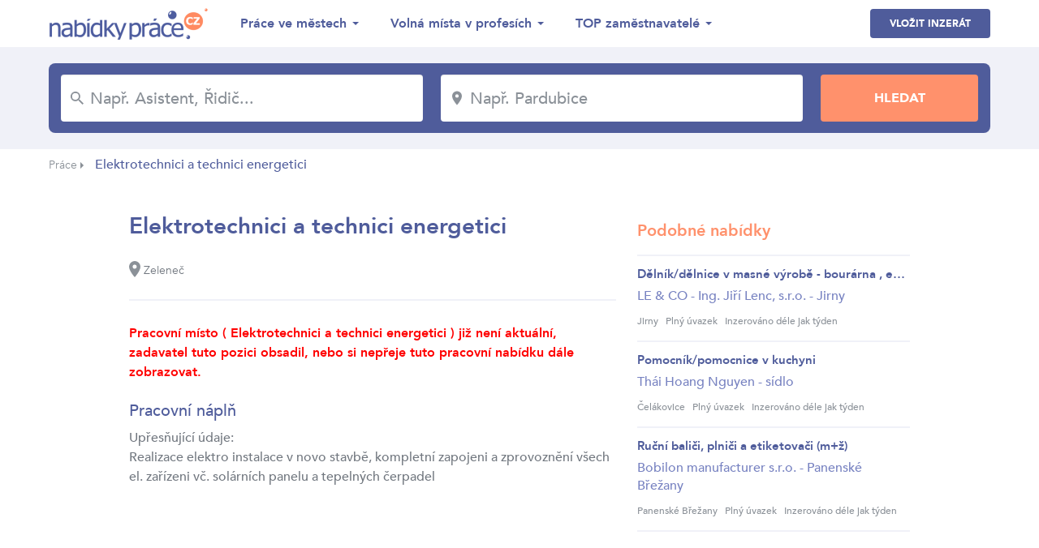

--- FILE ---
content_type: text/html; charset=UTF-8
request_url: https://www.nabidky-prace.cz/inzerat-3fce219up
body_size: 4352
content:
<!DOCTYPE html>
<html lang="cs">
<head>
    <meta charset="utf-8">
    <meta name="viewport" content="width=device-width,initial-scale=1, maximum-scale=1, minimum-scale=1" />
    <meta http-equiv="X-UA-Compatible" content="IE=edge" />
    <meta name="seznam-wmt" content="qQTUvwPWw5KFtfbIWJOP89trfYDbDHfe" />
    
    

                                        <link rel="amphtml" href="https://www.nabidky-prace.cz/inzerat-3fce219up?amp=true" />
            
    

    <link href="https://fonts.googleapis.com/css?family=Montserrat:300,700&amp;subset=latin-ext" rel="stylesheet" />
    <link href="https://www.nabidky-prace.cz/release/css/styles.css" rel="stylesheet" />
    <link href="https://www.nabidky-prace.cz/release/css/added.css" rel="stylesheet" />
    <title>Nabídky práce, Elektrotechnici a technici energetici</title>
    <meta name="description" content="Upřesňující údaje:
Realizace elektro instalace v novo stavbě, kompletní zapojeni a zprovoznění všech el. zařízeni vč. ..." />
    <meta property="og:title" content="Nabídky práce, Elektrotechnici a technici energetici"  />
    <meta property="og:description" content="Upřesňující údaje:
Realizace elektro instalace v novo stavbě, kompletní zapojeni a zprovoznění všech el. zařízeni vč. ..." />    <meta property="og:type" content="website">
    <meta property="og:url" content="https://www.nabidky-prace.cz/" />
    <meta property="og:image" content="https://www.nabidky-prace.cz/images/og-image.png" />
    <meta property="og:image:width" content="1280" />
    <meta property="og:image:height" content="720" />

    <link rel="shortcut icon" href="https://www.nabidky-prace.cz/favicon/favicon.ico" type="image/x-icon" />
    <link rel="apple-touch-icon-precomposed" sizes="57x57" href="https://www.nabidky-prace.cz/favicon/apple-touch-icon-57x57.png" />
    <link rel="apple-touch-icon-precomposed" sizes="114x114" href="https://www.nabidky-prace.cz/favicon/apple-touch-icon-114x114.png" />
    <link rel="apple-touch-icon-precomposed" sizes="72x72" href="https://www.nabidky-prace.cz/favicon/apple-touch-icon-72x72.png" />
    <link rel="apple-touch-icon-precomposed" sizes="144x144" href="https://www.nabidky-prace.cz/favicon/apple-touch-icon-144x144.png" />
    <link rel="apple-touch-icon-precomposed" sizes="60x60" href="https://www.nabidky-prace.cz/favicon/apple-touch-icon-60x60.png" />
    <link rel="apple-touch-icon-precomposed" sizes="120x120" href="https://www.nabidky-prace.cz/favicon/apple-touch-icon-120x120.png" />
    <link rel="apple-touch-icon-precomposed" sizes="76x76" href="https://www.nabidky-prace.cz/favicon/apple-touch-icon-76x76.png" />
    <link rel="apple-touch-icon-precomposed" sizes="152x152" href="https://www.nabidky-prace.cz/favicon/apple-touch-icon-152x152.png" />
    <link rel="icon" type="image/png" href="https://www.nabidky-prace.cz/favicon/favicon-196x196.png" sizes="196x196" />
    <link rel="icon" type="image/png" href="https://www.nabidky-prace.cz/favicon/favicon-96x96.png" sizes="96x96" />
    <link rel="icon" type="image/png" href="https://www.nabidky-prace.cz/favicon/favicon-32x32.png" sizes="32x32" />
    <link rel="icon" type="image/png" href="https://www.nabidky-prace.cz/favicon/favicon-16x16.png" sizes="16x16" />
    <link rel="icon" type="image/png" href="https://www.nabidky-prace.cz/favicon/favicon-128.png" sizes="128x128" />
    
    <meta name="msapplication-TileColor" content="#FFFFFF" />
    <meta name="msapplication-TileImage" content="https://www.nabidky-prace.cz/favicon/mstile-144x144.png" />
    <meta name="msapplication-square70x70logo" content="https://www.nabidky-prace.cz/favicon/mstile-70x70.png" />
    <meta name="msapplication-square150x150logo" content="https://www.nabidky-prace.cz/favicon/mstile-150x150.png" />
    <meta name="msapplication-wide310x150logo" content="https://www.nabidky-prace.cz/favicon/mstile-310x150.png" />
    <meta name="msapplication-square310x310logo" content="https://www.nabidky-prace.cz/favicon/mstile-310x310.png" />

    <script async src="https://www.googletagmanager.com/gtag/js?id=UA-49937667-22"></script>
    <script>
    window.dataLayer = window.dataLayer || [];
    function gtag(){dataLayer.push(arguments);}
    gtag('js', new Date());

    gtag('config', 'UA-49937667-22');
    </script>


</head>


<body class="detail detail-v2">

 
<header>
    <div class="container">
        <div class="row">
            <div class="col logo">
                <a href="https://www.nabidky-prace.cz"><img src="https://www.nabidky-prace.cz/images/logo@2x.png" alt="Nabídky Práce" width="216"></a>
            </div>
            <div class="col menu">
                <ul>
                    <li>
                        <span>Práce ve městech</span>
                        <ul>
                                                         
                                <li><a href="https://www.nabidky-prace.cz/nabidka-prace-brno" >Brno</a></li>
                             
                                <li><a href="https://www.nabidky-prace.cz/nabidka-prace-ostrava" >Ostrava</a></li>
                             
                                <li><a href="https://www.nabidky-prace.cz/nabidka-prace-plzen" >Plzeň</a></li>
                             
                                <li><a href="https://www.nabidky-prace.cz/nabidka-prace-liberec" >Liberec</a></li>
                             
                                <li><a href="https://www.nabidky-prace.cz/nabidka-prace-olomouc" >Olomouc</a></li>
                             
                                <li><a href="https://www.nabidky-prace.cz/nabidka-prace-ceske-budejovice" >České Budějovice</a></li>
                                                        
                            <li class="last"><a href="https://www.nabidky-prace.cz/nabidky-zamestnani-mesta">Všechny lokality</a></li>
                        </ul>
                    </li>
                    <li>
                        <span>Volná místa v profesích</span>
                        <ul>
                                                         
                                <li><a href="https://www.nabidky-prace.cz/profese-svarec" >Svářeč</a></li>
                             
                                <li><a href="https://www.nabidky-prace.cz/profese-zednik" >Zedník</a></li>
                             
                                <li><a href="https://www.nabidky-prace.cz/profese-recepcni" >Recepční</a></li>
                             
                                <li><a href="https://www.nabidky-prace.cz/profese-automechanik" >Automechanik</a></li>
                             
                                <li><a href="https://www.nabidky-prace.cz/profese-ucetni" >účetní</a></li>
                             
                                <li><a href="https://www.nabidky-prace.cz/profese-hlavni-ucetni" >Hlavní účetní</a></li>
                                                                                    <li class="last"><a href="https://www.nabidky-prace.cz/profese">Všechny profese</a></li>
                        </ul>
                    </li>
                    <li>
                        <span>TOP zaměstnavatelé</span>
                        <ul>
                                                     
                                <li><a href="https://www.nabidky-prace.cz/spolecnost/talentor" >Talentor Advanced Search, s.r.o</a></li>
                             
                                <li><a href="https://www.nabidky-prace.cz/spolecnost/vezenska-sluzba-ceske-republiky" >Vězeňská služba České republiky</a></li>
                             
                                <li><a href="https://www.nabidky-prace.cz/spolecnost/x-servis-park" >X - servis park s.r.o.</a></li>
                             
                                <li><a href="https://www.nabidky-prace.cz/spolecnost/Foxconn-technology-cz" >Foxconn Technology CZ s.r.o.</a></li>
                             
                                <li><a href="https://www.nabidky-prace.cz/spolecnost/turbo-pizza" >TURBO PIZZA, s.r.o.</a></li>
                             
                                <li><a href="https://www.nabidky-prace.cz/spolecnost/lenka-stichauerova" >Ing. et Bc. Lenka Štichauerová</a></li>
                                                                                    <li class="last"><a href="https://www.nabidky-prace.cz/zamestnavatele">Zobrazit vše</a></li>
                        </ul>
                    </li>
                </ul>
            </div>
            <div class="col btns">
                <a class="btn blue-btn" href="https://www.nabidky-prace.cz/inzerce-prace">Vložit inzerát</a>
                                <button class="btn hamburger">
                    <svg xmlns="http://www.w3.org/2000/svg" viewBox="0 0 26.139 18.753" class="icon-hamburger"><path class="a" d="M4,20.753H30.139V18.458H4Zm0-8.229H30.139V10.229H4ZM4,2V4.295H30.139V2Z" transform="translate(-4 -2)"/></svg>
                </button>
            </div>
        </div>
    </div>
</header>

<section class="jumbotron">
    <div class="container">
        <div class="row">
                        <form action="/hledej" method="get">
                <div class="col">
                    <div class="input">
                        <svg xmlns="https://www.w3.org/2000/svg" viewBox="0 0 15.837 15.836" class="icon-search"><path class="a" d="M14.319,12.96H13.6l-.254-.244a5.895,5.895,0,1,0-.634.634l.244.254v.715l4.527,4.518,1.349-1.349Zm-5.433,0A4.075,4.075,0,1,1,12.96,8.886,4.069,4.069,0,0,1,8.886,12.96Z" transform="translate(-3 -3)"/></svg>
                        <input type="text" placeholder="Např. Asistent, Řidič..." name="q" id="job" value=""/>
                    </div>
                </div>
                <div class="col criterion"></div>
                <div class="col">
                    <div class="input">
                        <svg xmlns="https://www.w3.org/2000/svg" viewBox="0 0 12.677 18.109" class="icon-location"><path class="a" d="M11.338,2A6.334,6.334,0,0,0,5,8.338c0,4.754,6.338,11.771,6.338,11.771s6.338-7.017,6.338-11.771A6.334,6.334,0,0,0,11.338,2Zm0,8.6A2.264,2.264,0,1,1,13.6,8.338,2.265,2.265,0,0,1,11.338,10.6Z" transform="translate(-5 -2)"/></svg>
                        <input type="text" placeholder="Např. Pardubice" name="c" id="locality" value="" />
                    </div>
                </div>
                <div class="col criterion"></div>
                <div class="col">
                    <input type="submit" value="Hledat" class="btn orange-btn" />
                </div>
            </form>
        </div>
    </div>
</section>


    
    <section class="breadcrumbs">
        <div class="container">
            <ul>
                                                            <li><a href="https://www.nabidky-prace.cz">Práce</a> <span class="arrow"></span></li>
                                                                                <li class="active">Elektrotechnici a technici energetici</li>
                                                </ul>
        </div>
    </section>

<section class="page">
    <div class="container">
        <div class="row">
            <div class="col col-left">
                <div class="intro">
                    <div class="main">
                        <h1>Elektrotechnici a technici energetici</h1>     
                    </div>

                    <div class="row info">
                        <div class="col">
                                                            <ul class="informations">
                                                                                                                <li class="location"><svg xmlns="https://www.w3.org/2000/svg" viewBox="0 0 12.677 18.109" class="icon-location"><path class="a" d="M11.338,2A6.334,6.334,0,0,0,5,8.338c0,4.754,6.338,11.771,6.338,11.771s6.338-7.017,6.338-11.771A6.334,6.334,0,0,0,11.338,2Zm0,8.6A2.264,2.264,0,1,1,13.6,8.338,2.265,2.265,0,0,1,11.338,10.6Z" transform="translate(-5 -2)"/></svg>Zeleneč</li>
                                                                    </ul>
                                                    </div>

                    </div>
                </div>
                <div class="content">
                    <div class="special">
                        <p>
                            <strong style="color: #f00;">Pracovní místo ( Elektrotechnici a technici energetici ) již není aktuální, zadavatel tuto pozici obsadil, nebo si nepřeje tuto pracovní nabídku dále zobrazovat.  </strong>
                        </p>

                        <h2>Pracovní náplň</h2>
                                                    <p>Upřesňující údaje:<br />Realizace elektro instalace v novo stavbě, kompletní zapojeni a zprovoznění všech el. zařízeni vč. solárních panelu a tepelných čerpadel</p>
                           

                    </div>

                   

                </div>
            </div>
            <div class="col col-right right">

                                                   <h2>Podobné nabídky</h2>
                    <div class="list">
                                                                    <div class="result">
                            <h3>
                                <a class="link" href="https://www.nabidky-prace.cz/inzerat-40063c9up">
                                    Dělník/dělnice v masné výrobě - bourárna , expe...                                </a>
                            </h3>
                            <p>LE & CO - Ing. Jiří Lenc, s.r.o. - Jirny</p>
                            <ul class="info">
                                                                    <li>Jirny</li>
                                                                                                    <li>Plný úvazek</li>
                                                                                                    <li class="last">Inzerováno déle jak týden</li>
                                                            </ul>            
                                                    </div>
                                                                    <div class="result">
                            <h3>
                                <a class="link" href="https://www.nabidky-prace.cz/inzerat-40137e2up">
                                    Pomocník/pomocnice v kuchyni                                </a>
                            </h3>
                            <p>Thái Hoang Nguyen - sídlo</p>
                            <ul class="info">
                                                                    <li>Čelákovice</li>
                                                                                                    <li>Plný úvazek</li>
                                                                                                    <li class="last">Inzerováno déle jak týden</li>
                                                            </ul>            
                                                    </div>
                                                                    <div class="result">
                            <h3>
                                <a class="link" href="https://www.nabidky-prace.cz/inzerat-40136beup">
                                    Ruční baliči, plniči a etiketovači (m+ž)                                </a>
                            </h3>
                            <p>Bobilon manufacturer s.r.o. - Panenské Břežany</p>
                            <ul class="info">
                                                                    <li>Panenské Břežany</li>
                                                                                                    <li>Plný úvazek</li>
                                                                                                    <li class="last">Inzerováno déle jak týden</li>
                                                            </ul>            
                                                    </div>
                                        </div>
                

            </div>
        </div>
    </div>
</section>



<section class="page show-medium">
    <div class="container">
        <div class="col col-right right">
                                               <h2>Podobné nabídky</h2>
                    <div class="list">
                                                                    <div class="result">
                            <h3>
                                <a class="link" href="https://www.nabidky-prace.cz/inzerat-40063c9up">
                                    Dělník/dělnice v masné výrobě - bourárna , expe...                                </a>
                            </h3>
                            <p>LE & CO - Ing. Jiří Lenc, s.r.o. - Jirny</p>
                            <ul class="info">
                                                                    <li>Jirny</li>
                                                                                                    <li>Plný úvazek</li>
                                                                                                    <li class="last">Inzerováno déle jak týden</li>
                                                            </ul>            
                                                    </div>
                                                                    <div class="result">
                            <h3>
                                <a class="link" href="https://www.nabidky-prace.cz/inzerat-40137e2up">
                                    Pomocník/pomocnice v kuchyni                                </a>
                            </h3>
                            <p>Thái Hoang Nguyen - sídlo</p>
                            <ul class="info">
                                                                    <li>Čelákovice</li>
                                                                                                    <li>Plný úvazek</li>
                                                                                                    <li class="last">Inzerováno déle jak týden</li>
                                                            </ul>            
                                                    </div>
                                                                    <div class="result">
                            <h3>
                                <a class="link" href="https://www.nabidky-prace.cz/inzerat-40136beup">
                                    Ruční baliči, plniči a etiketovači (m+ž)                                </a>
                            </h3>
                            <p>Bobilon manufacturer s.r.o. - Panenské Břežany</p>
                            <ul class="info">
                                                                    <li>Panenské Břežany</li>
                                                                                                    <li>Plný úvazek</li>
                                                                                                    <li class="last">Inzerováno déle jak týden</li>
                                                            </ul>            
                                                    </div>
                                        </div>
                        </div>
    </div>
</section>

<section class="mobile-menu">
    <div class="btns">
        <!-- <a class="btn white-btn" href="https://www.nabidky-prace.cz">Nabídky práce</a> -->
        <a href="https://www.nabidky-prace.cz/inzerce-prace" class="btn blue-btn">Vložit inzerát</a>
    </div>
  
    <ul>
        <li>
            <span>Lokality</span>
            <ul>
                         
                <li><a href="https://www.nabidky-prace.cz/nabidka-prace-brno" >Brno</a></li>
             
                <li><a href="https://www.nabidky-prace.cz/nabidka-prace-ostrava" >Ostrava</a></li>
             
                <li><a href="https://www.nabidky-prace.cz/nabidka-prace-plzen" >Plzeň</a></li>
             
                <li><a href="https://www.nabidky-prace.cz/nabidka-prace-liberec" >Liberec</a></li>
             
                <li><a href="https://www.nabidky-prace.cz/nabidka-prace-olomouc" >Olomouc</a></li>
             
                <li><a href="https://www.nabidky-prace.cz/nabidka-prace-ceske-budejovice" >České Budějovice</a></li>
                                        <li class="last"><a href="https://www.nabidky-prace.cz/nabidky-zamestnani-mesta">Všechny lokality</a></li>
            </ul>
        </li>
        <li>
            <span>Profese</span>
            <ul>
                         
                <li><a href="https://www.nabidky-prace.cz/profese-svarec" >Svářeč</a></li>
             
                <li><a href="https://www.nabidky-prace.cz/profese-zednik" >Zedník</a></li>
             
                <li><a href="https://www.nabidky-prace.cz/profese-recepcni" >Recepční</a></li>
             
                <li><a href="https://www.nabidky-prace.cz/profese-automechanik" >Automechanik</a></li>
             
                <li><a href="https://www.nabidky-prace.cz/profese-ucetni" >účetní</a></li>
             
                <li><a href="https://www.nabidky-prace.cz/profese-hlavni-ucetni" >Hlavní účetní</a></li>
                                    <li class="last"><a href="https://www.nabidky-prace.cz/profese">Všechny profese</a></li>
            </ul>
        </li>
        <li>
            <span>TOP zaměstnavatelé</span>
            <ul>
                         
                <li><a href="https://www.nabidky-prace.cz/spolecnost/talentor" >Talentor Advanced Search, s.r.o</a></li>
             
                <li><a href="https://www.nabidky-prace.cz/spolecnost/vezenska-sluzba-ceske-republiky" >Vězeňská služba České republiky</a></li>
             
                <li><a href="https://www.nabidky-prace.cz/spolecnost/x-servis-park" >X - servis park s.r.o.</a></li>
             
                <li><a href="https://www.nabidky-prace.cz/spolecnost/Foxconn-technology-cz" >Foxconn Technology CZ s.r.o.</a></li>
             
                <li><a href="https://www.nabidky-prace.cz/spolecnost/turbo-pizza" >TURBO PIZZA, s.r.o.</a></li>
             
                <li><a href="https://www.nabidky-prace.cz/spolecnost/lenka-stichauerova" >Ing. et Bc. Lenka Štichauerová</a></li>
                                        <li class="last"><a href="https://www.nabidky-prace.cz/zamestnavatele">Zobrazit vše</a></li>
            </ul>
        </li>
    </ul>
</section>
<script src="https://code.jquery.com/jquery-3.2.1.min.js" integrity="sha256-hwg4gsxgFZhOsEEamdOYGBf13FyQuiTwlAQgxVSNgt4=" crossorigin="anonymous"></script>
<link href="https://www.nabidky-prace.cz/libs/easyautocomplete/easy-autocomplete.css" rel="stylesheet">
<script src="https://www.nabidky-prace.cz/libs/easyautocomplete/jquery.easy-autocomplete.js"></script>


<link rel="stylesheet" href="https://www.nabidky-prace.cz/libs/tooltip/css/tooltipster.bundle.min.css">
<link rel="stylesheet" href="https://www.nabidky-prace.cz/libs/tooltip/css/plugins/tooltipster/sideTip/themes/tooltipster-sideTip-shadow.min.css">
<script src="https://www.nabidky-prace.cz/libs/tooltip/js/tooltipster.bundle.min.js"></script>


<link rel="stylesheet" href="https://www.nabidky-prace.cz/libs/magnificpopup/magnific-popup.css">
<script src="https://www.nabidky-prace.cz/libs/tooltip/js/tooltipster.bundle.min.js"></script>
<script src="https://www.nabidky-prace.cz/libs/magnificpopup/jquery.magnific-popup.min.js"></script>

<script src="https://www.nabidky-prace.cz/libs/js/main.js?v=0.0.10"></script>

<script src="https://cdn.jsdelivr.net/npm/sweetalert2@7.28.4/dist/sweetalert2.min.js"></script>
<link rel="stylesheet" href="https://cdn.jsdelivr.net/npm/sweetalert2@7.28.4/dist/sweetalert2.min.css">

<script src="https://www.nabidky-prace.cz/js/util_web.js"></script>

<footer>
    <div class="container">
        <div class="row">
            <div class="col">
                <ul>
                    <li><a rel="nofollow" href="https://www.nabidky-prace.cz/provozovatel">O nás</a></li>
                    <li><a rel="nofollow" href="https://www.nabidky-prace.cz/urad-prace">Úřad práce</a></li>
                    <li><a href="https://www.nabidky-prace.cz/poradna">Poradna</a></li>
                    <li><a href="https://www.nabidky-prace.cz/obory">Obory</a></li>
                    <li><a href="https://www.nabidky-prace.cz/nabidky-prace-hot">Hot Jobs</a></li>
                </ul>
                <p class="copyright">© 2004 - 2026 Nabídky práce s.r.o. | <a rel="nofollow" href="https://www.nabidky-prace.cz/ochrana-udaju">Ochrana údajů</a></p>
            </div>
            <div class="col right">
                <div class="row box">
                    <div class="col">
                        <img src="https://www.nabidky-prace.cz/images/facebook-like@2x.png" alt="" width="85.5">
                    </div>
                    <div class="col">
                        <p>Je nás přes 27 800</p>
                        <iframe src="https://www.facebook.com/plugins/like.php?href=https%3A%2F%2Fwww.facebook.com%2Fnabidkyprace%2F&width=74&layout=button_count&action=like&size=small&show_faces=false&share=false&height=21&appId=" width="126" height="21" style="border:none;overflow:hidden" scrolling="no" frameborder="0" allowTransparency="true" allow="encrypted-media"></iframe>
                    </div>
                </div>
            </div>
        </div>
    </div>
</footer>

<!-- Global server -->
<script async src="https://www.googletagmanager.com/gtag/js?id=UA-49937667-23"></script>
<script>
  window.dataLayer = window.dataLayer || [];
  function gtag(){dataLayer.push(arguments);}
  gtag('js', new Date());

  gtag('config', 'UA-49937667-23');
</script>



<!-- __LSTnp:OK__ -->

</body>
</html>